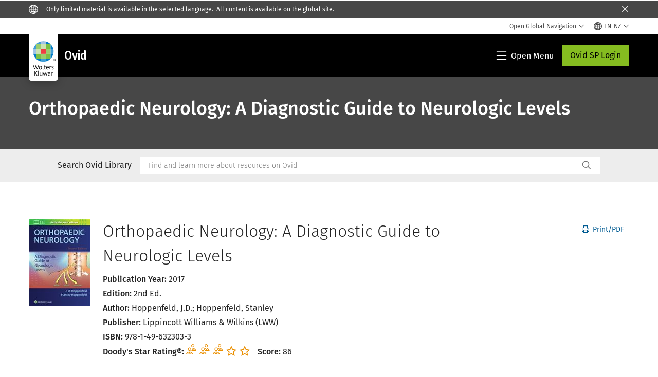

--- FILE ---
content_type: text/html; charset=utf-8
request_url: https://www.google.com/recaptcha/api2/anchor?ar=1&k=6Lf6x-MUAAAAAATFy_Zy7Y9FezDcp0kmycrG1taQ&co=aHR0cHM6Ly93d3cud29sdGVyc2tsdXdlci5jb206NDQz&hl=en&v=PoyoqOPhxBO7pBk68S4YbpHZ&size=invisible&anchor-ms=20000&execute-ms=30000&cb=f1v9f3eoebqu
body_size: 48607
content:
<!DOCTYPE HTML><html dir="ltr" lang="en"><head><meta http-equiv="Content-Type" content="text/html; charset=UTF-8">
<meta http-equiv="X-UA-Compatible" content="IE=edge">
<title>reCAPTCHA</title>
<style type="text/css">
/* cyrillic-ext */
@font-face {
  font-family: 'Roboto';
  font-style: normal;
  font-weight: 400;
  font-stretch: 100%;
  src: url(//fonts.gstatic.com/s/roboto/v48/KFO7CnqEu92Fr1ME7kSn66aGLdTylUAMa3GUBHMdazTgWw.woff2) format('woff2');
  unicode-range: U+0460-052F, U+1C80-1C8A, U+20B4, U+2DE0-2DFF, U+A640-A69F, U+FE2E-FE2F;
}
/* cyrillic */
@font-face {
  font-family: 'Roboto';
  font-style: normal;
  font-weight: 400;
  font-stretch: 100%;
  src: url(//fonts.gstatic.com/s/roboto/v48/KFO7CnqEu92Fr1ME7kSn66aGLdTylUAMa3iUBHMdazTgWw.woff2) format('woff2');
  unicode-range: U+0301, U+0400-045F, U+0490-0491, U+04B0-04B1, U+2116;
}
/* greek-ext */
@font-face {
  font-family: 'Roboto';
  font-style: normal;
  font-weight: 400;
  font-stretch: 100%;
  src: url(//fonts.gstatic.com/s/roboto/v48/KFO7CnqEu92Fr1ME7kSn66aGLdTylUAMa3CUBHMdazTgWw.woff2) format('woff2');
  unicode-range: U+1F00-1FFF;
}
/* greek */
@font-face {
  font-family: 'Roboto';
  font-style: normal;
  font-weight: 400;
  font-stretch: 100%;
  src: url(//fonts.gstatic.com/s/roboto/v48/KFO7CnqEu92Fr1ME7kSn66aGLdTylUAMa3-UBHMdazTgWw.woff2) format('woff2');
  unicode-range: U+0370-0377, U+037A-037F, U+0384-038A, U+038C, U+038E-03A1, U+03A3-03FF;
}
/* math */
@font-face {
  font-family: 'Roboto';
  font-style: normal;
  font-weight: 400;
  font-stretch: 100%;
  src: url(//fonts.gstatic.com/s/roboto/v48/KFO7CnqEu92Fr1ME7kSn66aGLdTylUAMawCUBHMdazTgWw.woff2) format('woff2');
  unicode-range: U+0302-0303, U+0305, U+0307-0308, U+0310, U+0312, U+0315, U+031A, U+0326-0327, U+032C, U+032F-0330, U+0332-0333, U+0338, U+033A, U+0346, U+034D, U+0391-03A1, U+03A3-03A9, U+03B1-03C9, U+03D1, U+03D5-03D6, U+03F0-03F1, U+03F4-03F5, U+2016-2017, U+2034-2038, U+203C, U+2040, U+2043, U+2047, U+2050, U+2057, U+205F, U+2070-2071, U+2074-208E, U+2090-209C, U+20D0-20DC, U+20E1, U+20E5-20EF, U+2100-2112, U+2114-2115, U+2117-2121, U+2123-214F, U+2190, U+2192, U+2194-21AE, U+21B0-21E5, U+21F1-21F2, U+21F4-2211, U+2213-2214, U+2216-22FF, U+2308-230B, U+2310, U+2319, U+231C-2321, U+2336-237A, U+237C, U+2395, U+239B-23B7, U+23D0, U+23DC-23E1, U+2474-2475, U+25AF, U+25B3, U+25B7, U+25BD, U+25C1, U+25CA, U+25CC, U+25FB, U+266D-266F, U+27C0-27FF, U+2900-2AFF, U+2B0E-2B11, U+2B30-2B4C, U+2BFE, U+3030, U+FF5B, U+FF5D, U+1D400-1D7FF, U+1EE00-1EEFF;
}
/* symbols */
@font-face {
  font-family: 'Roboto';
  font-style: normal;
  font-weight: 400;
  font-stretch: 100%;
  src: url(//fonts.gstatic.com/s/roboto/v48/KFO7CnqEu92Fr1ME7kSn66aGLdTylUAMaxKUBHMdazTgWw.woff2) format('woff2');
  unicode-range: U+0001-000C, U+000E-001F, U+007F-009F, U+20DD-20E0, U+20E2-20E4, U+2150-218F, U+2190, U+2192, U+2194-2199, U+21AF, U+21E6-21F0, U+21F3, U+2218-2219, U+2299, U+22C4-22C6, U+2300-243F, U+2440-244A, U+2460-24FF, U+25A0-27BF, U+2800-28FF, U+2921-2922, U+2981, U+29BF, U+29EB, U+2B00-2BFF, U+4DC0-4DFF, U+FFF9-FFFB, U+10140-1018E, U+10190-1019C, U+101A0, U+101D0-101FD, U+102E0-102FB, U+10E60-10E7E, U+1D2C0-1D2D3, U+1D2E0-1D37F, U+1F000-1F0FF, U+1F100-1F1AD, U+1F1E6-1F1FF, U+1F30D-1F30F, U+1F315, U+1F31C, U+1F31E, U+1F320-1F32C, U+1F336, U+1F378, U+1F37D, U+1F382, U+1F393-1F39F, U+1F3A7-1F3A8, U+1F3AC-1F3AF, U+1F3C2, U+1F3C4-1F3C6, U+1F3CA-1F3CE, U+1F3D4-1F3E0, U+1F3ED, U+1F3F1-1F3F3, U+1F3F5-1F3F7, U+1F408, U+1F415, U+1F41F, U+1F426, U+1F43F, U+1F441-1F442, U+1F444, U+1F446-1F449, U+1F44C-1F44E, U+1F453, U+1F46A, U+1F47D, U+1F4A3, U+1F4B0, U+1F4B3, U+1F4B9, U+1F4BB, U+1F4BF, U+1F4C8-1F4CB, U+1F4D6, U+1F4DA, U+1F4DF, U+1F4E3-1F4E6, U+1F4EA-1F4ED, U+1F4F7, U+1F4F9-1F4FB, U+1F4FD-1F4FE, U+1F503, U+1F507-1F50B, U+1F50D, U+1F512-1F513, U+1F53E-1F54A, U+1F54F-1F5FA, U+1F610, U+1F650-1F67F, U+1F687, U+1F68D, U+1F691, U+1F694, U+1F698, U+1F6AD, U+1F6B2, U+1F6B9-1F6BA, U+1F6BC, U+1F6C6-1F6CF, U+1F6D3-1F6D7, U+1F6E0-1F6EA, U+1F6F0-1F6F3, U+1F6F7-1F6FC, U+1F700-1F7FF, U+1F800-1F80B, U+1F810-1F847, U+1F850-1F859, U+1F860-1F887, U+1F890-1F8AD, U+1F8B0-1F8BB, U+1F8C0-1F8C1, U+1F900-1F90B, U+1F93B, U+1F946, U+1F984, U+1F996, U+1F9E9, U+1FA00-1FA6F, U+1FA70-1FA7C, U+1FA80-1FA89, U+1FA8F-1FAC6, U+1FACE-1FADC, U+1FADF-1FAE9, U+1FAF0-1FAF8, U+1FB00-1FBFF;
}
/* vietnamese */
@font-face {
  font-family: 'Roboto';
  font-style: normal;
  font-weight: 400;
  font-stretch: 100%;
  src: url(//fonts.gstatic.com/s/roboto/v48/KFO7CnqEu92Fr1ME7kSn66aGLdTylUAMa3OUBHMdazTgWw.woff2) format('woff2');
  unicode-range: U+0102-0103, U+0110-0111, U+0128-0129, U+0168-0169, U+01A0-01A1, U+01AF-01B0, U+0300-0301, U+0303-0304, U+0308-0309, U+0323, U+0329, U+1EA0-1EF9, U+20AB;
}
/* latin-ext */
@font-face {
  font-family: 'Roboto';
  font-style: normal;
  font-weight: 400;
  font-stretch: 100%;
  src: url(//fonts.gstatic.com/s/roboto/v48/KFO7CnqEu92Fr1ME7kSn66aGLdTylUAMa3KUBHMdazTgWw.woff2) format('woff2');
  unicode-range: U+0100-02BA, U+02BD-02C5, U+02C7-02CC, U+02CE-02D7, U+02DD-02FF, U+0304, U+0308, U+0329, U+1D00-1DBF, U+1E00-1E9F, U+1EF2-1EFF, U+2020, U+20A0-20AB, U+20AD-20C0, U+2113, U+2C60-2C7F, U+A720-A7FF;
}
/* latin */
@font-face {
  font-family: 'Roboto';
  font-style: normal;
  font-weight: 400;
  font-stretch: 100%;
  src: url(//fonts.gstatic.com/s/roboto/v48/KFO7CnqEu92Fr1ME7kSn66aGLdTylUAMa3yUBHMdazQ.woff2) format('woff2');
  unicode-range: U+0000-00FF, U+0131, U+0152-0153, U+02BB-02BC, U+02C6, U+02DA, U+02DC, U+0304, U+0308, U+0329, U+2000-206F, U+20AC, U+2122, U+2191, U+2193, U+2212, U+2215, U+FEFF, U+FFFD;
}
/* cyrillic-ext */
@font-face {
  font-family: 'Roboto';
  font-style: normal;
  font-weight: 500;
  font-stretch: 100%;
  src: url(//fonts.gstatic.com/s/roboto/v48/KFO7CnqEu92Fr1ME7kSn66aGLdTylUAMa3GUBHMdazTgWw.woff2) format('woff2');
  unicode-range: U+0460-052F, U+1C80-1C8A, U+20B4, U+2DE0-2DFF, U+A640-A69F, U+FE2E-FE2F;
}
/* cyrillic */
@font-face {
  font-family: 'Roboto';
  font-style: normal;
  font-weight: 500;
  font-stretch: 100%;
  src: url(//fonts.gstatic.com/s/roboto/v48/KFO7CnqEu92Fr1ME7kSn66aGLdTylUAMa3iUBHMdazTgWw.woff2) format('woff2');
  unicode-range: U+0301, U+0400-045F, U+0490-0491, U+04B0-04B1, U+2116;
}
/* greek-ext */
@font-face {
  font-family: 'Roboto';
  font-style: normal;
  font-weight: 500;
  font-stretch: 100%;
  src: url(//fonts.gstatic.com/s/roboto/v48/KFO7CnqEu92Fr1ME7kSn66aGLdTylUAMa3CUBHMdazTgWw.woff2) format('woff2');
  unicode-range: U+1F00-1FFF;
}
/* greek */
@font-face {
  font-family: 'Roboto';
  font-style: normal;
  font-weight: 500;
  font-stretch: 100%;
  src: url(//fonts.gstatic.com/s/roboto/v48/KFO7CnqEu92Fr1ME7kSn66aGLdTylUAMa3-UBHMdazTgWw.woff2) format('woff2');
  unicode-range: U+0370-0377, U+037A-037F, U+0384-038A, U+038C, U+038E-03A1, U+03A3-03FF;
}
/* math */
@font-face {
  font-family: 'Roboto';
  font-style: normal;
  font-weight: 500;
  font-stretch: 100%;
  src: url(//fonts.gstatic.com/s/roboto/v48/KFO7CnqEu92Fr1ME7kSn66aGLdTylUAMawCUBHMdazTgWw.woff2) format('woff2');
  unicode-range: U+0302-0303, U+0305, U+0307-0308, U+0310, U+0312, U+0315, U+031A, U+0326-0327, U+032C, U+032F-0330, U+0332-0333, U+0338, U+033A, U+0346, U+034D, U+0391-03A1, U+03A3-03A9, U+03B1-03C9, U+03D1, U+03D5-03D6, U+03F0-03F1, U+03F4-03F5, U+2016-2017, U+2034-2038, U+203C, U+2040, U+2043, U+2047, U+2050, U+2057, U+205F, U+2070-2071, U+2074-208E, U+2090-209C, U+20D0-20DC, U+20E1, U+20E5-20EF, U+2100-2112, U+2114-2115, U+2117-2121, U+2123-214F, U+2190, U+2192, U+2194-21AE, U+21B0-21E5, U+21F1-21F2, U+21F4-2211, U+2213-2214, U+2216-22FF, U+2308-230B, U+2310, U+2319, U+231C-2321, U+2336-237A, U+237C, U+2395, U+239B-23B7, U+23D0, U+23DC-23E1, U+2474-2475, U+25AF, U+25B3, U+25B7, U+25BD, U+25C1, U+25CA, U+25CC, U+25FB, U+266D-266F, U+27C0-27FF, U+2900-2AFF, U+2B0E-2B11, U+2B30-2B4C, U+2BFE, U+3030, U+FF5B, U+FF5D, U+1D400-1D7FF, U+1EE00-1EEFF;
}
/* symbols */
@font-face {
  font-family: 'Roboto';
  font-style: normal;
  font-weight: 500;
  font-stretch: 100%;
  src: url(//fonts.gstatic.com/s/roboto/v48/KFO7CnqEu92Fr1ME7kSn66aGLdTylUAMaxKUBHMdazTgWw.woff2) format('woff2');
  unicode-range: U+0001-000C, U+000E-001F, U+007F-009F, U+20DD-20E0, U+20E2-20E4, U+2150-218F, U+2190, U+2192, U+2194-2199, U+21AF, U+21E6-21F0, U+21F3, U+2218-2219, U+2299, U+22C4-22C6, U+2300-243F, U+2440-244A, U+2460-24FF, U+25A0-27BF, U+2800-28FF, U+2921-2922, U+2981, U+29BF, U+29EB, U+2B00-2BFF, U+4DC0-4DFF, U+FFF9-FFFB, U+10140-1018E, U+10190-1019C, U+101A0, U+101D0-101FD, U+102E0-102FB, U+10E60-10E7E, U+1D2C0-1D2D3, U+1D2E0-1D37F, U+1F000-1F0FF, U+1F100-1F1AD, U+1F1E6-1F1FF, U+1F30D-1F30F, U+1F315, U+1F31C, U+1F31E, U+1F320-1F32C, U+1F336, U+1F378, U+1F37D, U+1F382, U+1F393-1F39F, U+1F3A7-1F3A8, U+1F3AC-1F3AF, U+1F3C2, U+1F3C4-1F3C6, U+1F3CA-1F3CE, U+1F3D4-1F3E0, U+1F3ED, U+1F3F1-1F3F3, U+1F3F5-1F3F7, U+1F408, U+1F415, U+1F41F, U+1F426, U+1F43F, U+1F441-1F442, U+1F444, U+1F446-1F449, U+1F44C-1F44E, U+1F453, U+1F46A, U+1F47D, U+1F4A3, U+1F4B0, U+1F4B3, U+1F4B9, U+1F4BB, U+1F4BF, U+1F4C8-1F4CB, U+1F4D6, U+1F4DA, U+1F4DF, U+1F4E3-1F4E6, U+1F4EA-1F4ED, U+1F4F7, U+1F4F9-1F4FB, U+1F4FD-1F4FE, U+1F503, U+1F507-1F50B, U+1F50D, U+1F512-1F513, U+1F53E-1F54A, U+1F54F-1F5FA, U+1F610, U+1F650-1F67F, U+1F687, U+1F68D, U+1F691, U+1F694, U+1F698, U+1F6AD, U+1F6B2, U+1F6B9-1F6BA, U+1F6BC, U+1F6C6-1F6CF, U+1F6D3-1F6D7, U+1F6E0-1F6EA, U+1F6F0-1F6F3, U+1F6F7-1F6FC, U+1F700-1F7FF, U+1F800-1F80B, U+1F810-1F847, U+1F850-1F859, U+1F860-1F887, U+1F890-1F8AD, U+1F8B0-1F8BB, U+1F8C0-1F8C1, U+1F900-1F90B, U+1F93B, U+1F946, U+1F984, U+1F996, U+1F9E9, U+1FA00-1FA6F, U+1FA70-1FA7C, U+1FA80-1FA89, U+1FA8F-1FAC6, U+1FACE-1FADC, U+1FADF-1FAE9, U+1FAF0-1FAF8, U+1FB00-1FBFF;
}
/* vietnamese */
@font-face {
  font-family: 'Roboto';
  font-style: normal;
  font-weight: 500;
  font-stretch: 100%;
  src: url(//fonts.gstatic.com/s/roboto/v48/KFO7CnqEu92Fr1ME7kSn66aGLdTylUAMa3OUBHMdazTgWw.woff2) format('woff2');
  unicode-range: U+0102-0103, U+0110-0111, U+0128-0129, U+0168-0169, U+01A0-01A1, U+01AF-01B0, U+0300-0301, U+0303-0304, U+0308-0309, U+0323, U+0329, U+1EA0-1EF9, U+20AB;
}
/* latin-ext */
@font-face {
  font-family: 'Roboto';
  font-style: normal;
  font-weight: 500;
  font-stretch: 100%;
  src: url(//fonts.gstatic.com/s/roboto/v48/KFO7CnqEu92Fr1ME7kSn66aGLdTylUAMa3KUBHMdazTgWw.woff2) format('woff2');
  unicode-range: U+0100-02BA, U+02BD-02C5, U+02C7-02CC, U+02CE-02D7, U+02DD-02FF, U+0304, U+0308, U+0329, U+1D00-1DBF, U+1E00-1E9F, U+1EF2-1EFF, U+2020, U+20A0-20AB, U+20AD-20C0, U+2113, U+2C60-2C7F, U+A720-A7FF;
}
/* latin */
@font-face {
  font-family: 'Roboto';
  font-style: normal;
  font-weight: 500;
  font-stretch: 100%;
  src: url(//fonts.gstatic.com/s/roboto/v48/KFO7CnqEu92Fr1ME7kSn66aGLdTylUAMa3yUBHMdazQ.woff2) format('woff2');
  unicode-range: U+0000-00FF, U+0131, U+0152-0153, U+02BB-02BC, U+02C6, U+02DA, U+02DC, U+0304, U+0308, U+0329, U+2000-206F, U+20AC, U+2122, U+2191, U+2193, U+2212, U+2215, U+FEFF, U+FFFD;
}
/* cyrillic-ext */
@font-face {
  font-family: 'Roboto';
  font-style: normal;
  font-weight: 900;
  font-stretch: 100%;
  src: url(//fonts.gstatic.com/s/roboto/v48/KFO7CnqEu92Fr1ME7kSn66aGLdTylUAMa3GUBHMdazTgWw.woff2) format('woff2');
  unicode-range: U+0460-052F, U+1C80-1C8A, U+20B4, U+2DE0-2DFF, U+A640-A69F, U+FE2E-FE2F;
}
/* cyrillic */
@font-face {
  font-family: 'Roboto';
  font-style: normal;
  font-weight: 900;
  font-stretch: 100%;
  src: url(//fonts.gstatic.com/s/roboto/v48/KFO7CnqEu92Fr1ME7kSn66aGLdTylUAMa3iUBHMdazTgWw.woff2) format('woff2');
  unicode-range: U+0301, U+0400-045F, U+0490-0491, U+04B0-04B1, U+2116;
}
/* greek-ext */
@font-face {
  font-family: 'Roboto';
  font-style: normal;
  font-weight: 900;
  font-stretch: 100%;
  src: url(//fonts.gstatic.com/s/roboto/v48/KFO7CnqEu92Fr1ME7kSn66aGLdTylUAMa3CUBHMdazTgWw.woff2) format('woff2');
  unicode-range: U+1F00-1FFF;
}
/* greek */
@font-face {
  font-family: 'Roboto';
  font-style: normal;
  font-weight: 900;
  font-stretch: 100%;
  src: url(//fonts.gstatic.com/s/roboto/v48/KFO7CnqEu92Fr1ME7kSn66aGLdTylUAMa3-UBHMdazTgWw.woff2) format('woff2');
  unicode-range: U+0370-0377, U+037A-037F, U+0384-038A, U+038C, U+038E-03A1, U+03A3-03FF;
}
/* math */
@font-face {
  font-family: 'Roboto';
  font-style: normal;
  font-weight: 900;
  font-stretch: 100%;
  src: url(//fonts.gstatic.com/s/roboto/v48/KFO7CnqEu92Fr1ME7kSn66aGLdTylUAMawCUBHMdazTgWw.woff2) format('woff2');
  unicode-range: U+0302-0303, U+0305, U+0307-0308, U+0310, U+0312, U+0315, U+031A, U+0326-0327, U+032C, U+032F-0330, U+0332-0333, U+0338, U+033A, U+0346, U+034D, U+0391-03A1, U+03A3-03A9, U+03B1-03C9, U+03D1, U+03D5-03D6, U+03F0-03F1, U+03F4-03F5, U+2016-2017, U+2034-2038, U+203C, U+2040, U+2043, U+2047, U+2050, U+2057, U+205F, U+2070-2071, U+2074-208E, U+2090-209C, U+20D0-20DC, U+20E1, U+20E5-20EF, U+2100-2112, U+2114-2115, U+2117-2121, U+2123-214F, U+2190, U+2192, U+2194-21AE, U+21B0-21E5, U+21F1-21F2, U+21F4-2211, U+2213-2214, U+2216-22FF, U+2308-230B, U+2310, U+2319, U+231C-2321, U+2336-237A, U+237C, U+2395, U+239B-23B7, U+23D0, U+23DC-23E1, U+2474-2475, U+25AF, U+25B3, U+25B7, U+25BD, U+25C1, U+25CA, U+25CC, U+25FB, U+266D-266F, U+27C0-27FF, U+2900-2AFF, U+2B0E-2B11, U+2B30-2B4C, U+2BFE, U+3030, U+FF5B, U+FF5D, U+1D400-1D7FF, U+1EE00-1EEFF;
}
/* symbols */
@font-face {
  font-family: 'Roboto';
  font-style: normal;
  font-weight: 900;
  font-stretch: 100%;
  src: url(//fonts.gstatic.com/s/roboto/v48/KFO7CnqEu92Fr1ME7kSn66aGLdTylUAMaxKUBHMdazTgWw.woff2) format('woff2');
  unicode-range: U+0001-000C, U+000E-001F, U+007F-009F, U+20DD-20E0, U+20E2-20E4, U+2150-218F, U+2190, U+2192, U+2194-2199, U+21AF, U+21E6-21F0, U+21F3, U+2218-2219, U+2299, U+22C4-22C6, U+2300-243F, U+2440-244A, U+2460-24FF, U+25A0-27BF, U+2800-28FF, U+2921-2922, U+2981, U+29BF, U+29EB, U+2B00-2BFF, U+4DC0-4DFF, U+FFF9-FFFB, U+10140-1018E, U+10190-1019C, U+101A0, U+101D0-101FD, U+102E0-102FB, U+10E60-10E7E, U+1D2C0-1D2D3, U+1D2E0-1D37F, U+1F000-1F0FF, U+1F100-1F1AD, U+1F1E6-1F1FF, U+1F30D-1F30F, U+1F315, U+1F31C, U+1F31E, U+1F320-1F32C, U+1F336, U+1F378, U+1F37D, U+1F382, U+1F393-1F39F, U+1F3A7-1F3A8, U+1F3AC-1F3AF, U+1F3C2, U+1F3C4-1F3C6, U+1F3CA-1F3CE, U+1F3D4-1F3E0, U+1F3ED, U+1F3F1-1F3F3, U+1F3F5-1F3F7, U+1F408, U+1F415, U+1F41F, U+1F426, U+1F43F, U+1F441-1F442, U+1F444, U+1F446-1F449, U+1F44C-1F44E, U+1F453, U+1F46A, U+1F47D, U+1F4A3, U+1F4B0, U+1F4B3, U+1F4B9, U+1F4BB, U+1F4BF, U+1F4C8-1F4CB, U+1F4D6, U+1F4DA, U+1F4DF, U+1F4E3-1F4E6, U+1F4EA-1F4ED, U+1F4F7, U+1F4F9-1F4FB, U+1F4FD-1F4FE, U+1F503, U+1F507-1F50B, U+1F50D, U+1F512-1F513, U+1F53E-1F54A, U+1F54F-1F5FA, U+1F610, U+1F650-1F67F, U+1F687, U+1F68D, U+1F691, U+1F694, U+1F698, U+1F6AD, U+1F6B2, U+1F6B9-1F6BA, U+1F6BC, U+1F6C6-1F6CF, U+1F6D3-1F6D7, U+1F6E0-1F6EA, U+1F6F0-1F6F3, U+1F6F7-1F6FC, U+1F700-1F7FF, U+1F800-1F80B, U+1F810-1F847, U+1F850-1F859, U+1F860-1F887, U+1F890-1F8AD, U+1F8B0-1F8BB, U+1F8C0-1F8C1, U+1F900-1F90B, U+1F93B, U+1F946, U+1F984, U+1F996, U+1F9E9, U+1FA00-1FA6F, U+1FA70-1FA7C, U+1FA80-1FA89, U+1FA8F-1FAC6, U+1FACE-1FADC, U+1FADF-1FAE9, U+1FAF0-1FAF8, U+1FB00-1FBFF;
}
/* vietnamese */
@font-face {
  font-family: 'Roboto';
  font-style: normal;
  font-weight: 900;
  font-stretch: 100%;
  src: url(//fonts.gstatic.com/s/roboto/v48/KFO7CnqEu92Fr1ME7kSn66aGLdTylUAMa3OUBHMdazTgWw.woff2) format('woff2');
  unicode-range: U+0102-0103, U+0110-0111, U+0128-0129, U+0168-0169, U+01A0-01A1, U+01AF-01B0, U+0300-0301, U+0303-0304, U+0308-0309, U+0323, U+0329, U+1EA0-1EF9, U+20AB;
}
/* latin-ext */
@font-face {
  font-family: 'Roboto';
  font-style: normal;
  font-weight: 900;
  font-stretch: 100%;
  src: url(//fonts.gstatic.com/s/roboto/v48/KFO7CnqEu92Fr1ME7kSn66aGLdTylUAMa3KUBHMdazTgWw.woff2) format('woff2');
  unicode-range: U+0100-02BA, U+02BD-02C5, U+02C7-02CC, U+02CE-02D7, U+02DD-02FF, U+0304, U+0308, U+0329, U+1D00-1DBF, U+1E00-1E9F, U+1EF2-1EFF, U+2020, U+20A0-20AB, U+20AD-20C0, U+2113, U+2C60-2C7F, U+A720-A7FF;
}
/* latin */
@font-face {
  font-family: 'Roboto';
  font-style: normal;
  font-weight: 900;
  font-stretch: 100%;
  src: url(//fonts.gstatic.com/s/roboto/v48/KFO7CnqEu92Fr1ME7kSn66aGLdTylUAMa3yUBHMdazQ.woff2) format('woff2');
  unicode-range: U+0000-00FF, U+0131, U+0152-0153, U+02BB-02BC, U+02C6, U+02DA, U+02DC, U+0304, U+0308, U+0329, U+2000-206F, U+20AC, U+2122, U+2191, U+2193, U+2212, U+2215, U+FEFF, U+FFFD;
}

</style>
<link rel="stylesheet" type="text/css" href="https://www.gstatic.com/recaptcha/releases/PoyoqOPhxBO7pBk68S4YbpHZ/styles__ltr.css">
<script nonce="bs-vnq082eJHvCM1q_t7pw" type="text/javascript">window['__recaptcha_api'] = 'https://www.google.com/recaptcha/api2/';</script>
<script type="text/javascript" src="https://www.gstatic.com/recaptcha/releases/PoyoqOPhxBO7pBk68S4YbpHZ/recaptcha__en.js" nonce="bs-vnq082eJHvCM1q_t7pw">
      
    </script></head>
<body><div id="rc-anchor-alert" class="rc-anchor-alert"></div>
<input type="hidden" id="recaptcha-token" value="[base64]">
<script type="text/javascript" nonce="bs-vnq082eJHvCM1q_t7pw">
      recaptcha.anchor.Main.init("[\x22ainput\x22,[\x22bgdata\x22,\x22\x22,\[base64]/[base64]/[base64]/ZyhXLGgpOnEoW04sMjEsbF0sVywwKSxoKSxmYWxzZSxmYWxzZSl9Y2F0Y2goayl7RygzNTgsVyk/[base64]/[base64]/[base64]/[base64]/[base64]/[base64]/[base64]/bmV3IEJbT10oRFswXSk6dz09Mj9uZXcgQltPXShEWzBdLERbMV0pOnc9PTM/bmV3IEJbT10oRFswXSxEWzFdLERbMl0pOnc9PTQ/[base64]/[base64]/[base64]/[base64]/[base64]\\u003d\x22,\[base64]\x22,\[base64]/DicO3wrcPw4dlw4/[base64]/Cu2zCpHwgAFrDt1LCscKuw5XDlcO4w6bCr2hUwr/DlFHDicOmw4DDrnNHw6tIE8Osw5bCh3gQwoHDpMKPw4ptwpfDmmbDqF3DvW/ChMOPwr/DtDrDhMK0RcOOSBjDvsO6TcKUPH9YTMKoYcOFw6/DrMKpe8KKwpfDkcKrb8OOw7l1w7/Dq8KMw6NCLX7CgMOEw4tASMOnV2jDucOBDBjCoDQRacO6F2TDqR4nF8OkGcOEfcKzUVIsQRwlw7fDjVIKwpsNIsOvw4vCjcOhw5ZQw6xpwr7CucOdKsOJw5J1ZCDDscOvLsOlwq8Mw54pw4jDssOkwo8/worDqcKRw5lxw4fDl8Kxwo7ChMKGw7VDIlLDvsOaCsOEwpDDnFRmwobDk1hOw4ofw5MjLMKqw6IUw7Juw7/CozpdwobCu8O1dHbCrD0SPwIKw65fFsKyQwQ8w7lcw6jDlMOJN8KSSsO/eRDDrsKOeTzCl8KKPnozM8Okw57DrzTDk2UyE8KRYn7Cv8KudjMWfMOXw6HDhsOGP2xNwprDlTnDpcKFwpXCh8Oqw4wxwo7CqAYqw5N5wphgw7IHaibCj8Kxwrk+wrB5B08pw6AEOcO3w6HDjS9pE8OTWcKuHMKmw6/[base64]/w4bChsOxw7UyB8Olwr7CgmfDtQZ+C8OVwqZiB8KNQmnDoMKvwoZLwovCqMKATzrDlMOnwokEw6YHw67Csi8GQ8KbPxtnenbCgMKsdToQwrbDoMKvFMOswoTCiRofP8KGV8KfwqbCnFU0dl3CpRt/QsKIH8KMw5NRdDzDlMOLGA9EcyMuYRJLNsObYV3DoxrDnHgFwqTDu010w6tywoPCsFjDgA9jJk7DmsOcfnrDo30Lw6jDmjzCq8KETcK1GC9Rw5zDt2DCmmt6wpfCr8OlGMKJVcOnw5fDpsObXGRrDW/CusOCCDPDkMKxM8KfU8KLbXnDuGhNwrrDqBfCg3bDlxInwo3CksK3wpHDgGV4YMObw7R/Cg1fwrNhw5QcN8O2w5ECwqUzBWxRwp5dVMKbw5DDhMOYw7IadsOiw4PDusOowoILKRfChsKJb8K/Tx/DjxE2wrrDrWHCkxdSwpjCoMKwM8KlHAvCvMKrwq4yCsOtw5LDiTYjwp8sC8O/esOdw6DDt8OzHsK/wr1tIMOuPMOpPUpfw5bCvxTDjBTDmA3CqUXDpwhTdncecE1owozDg8OQwqtYW8K/Z8Krw4nDkW7CnMKSwqcwA8KdQE05w6UTw54KH8O1KiEYw48oMsKZf8O6TiXCk2ZyfMOvMWrDnC9GAcOUdsOlw4ATDcKjD8O0QcKaw7M/QxAJMDrCthbCjTvCrHZkAlrDq8KCwq7Ds8O+EB/CpTLCvcOww6/CrgjCgMOXw41VfA/ClHVGKlDCh8KXcHhcw6TCr8K8fEtqQ8KFTnPDlcOMXTjDssKvwqkmCUVKTcOXZsKwTwxLHQXDrjrCp3lNw7/DqsOWwo4cVALCpWBSDMOKw5/CsjLCkX/Ch8KJU8KdwrURLcKiOHJmw6VgDsOmcyxgwq/DkWkrOkxdw7TCpGIcwownw4FOelAiccK7w7dNwpJidcKDw4UDJsKQLsK7KirDl8OENlJMwrrCmsOzTlwbaBHCqsOdwqshVhARw7RNwpjDusKBZMO1w740w4zDgXXDosKBwqfDisOxcsOGWMOQw6LDisKPWcKTUsKEwpLDhAbDgm/ChVx1OA3Dn8OzwpzDvBbCnMO7wqJSw4/[base64]/Dmnc2Ry3CnMOlw5fDrxU5Y0wwMcKlwqsDwo1uw4XCsHUJLynCnD/[base64]/w7vCrMKCccOOwoPDhV3DlV/[base64]/CoWp0E8K3w6vChMKkMsOnG8Obw4E6wpvCmsOqScOKT8OvR8OcUiPCt1NkwqLDp8KKw5rDujjCn8Ocw51yEFzCtmp/w41USnrCvwLDicO7VF5VScKrCMKbwrfDhmRlw67Ctm3DpUbDqMOXwoMhS2rDqMK8fC4uwohmw7Ntw6jCh8K/CTR4w6PDvcKpw7gcEmfCg8Oowo3DhnhLwpbDh8KSJkdfRcOeS8ONwpjCgW7DrcKWw4DDsMO4G8OIQMO/LMOUw53Cp2fDj0BxwqXCpGVwAzgtwo4IQjAvwrrCsRXDlcO9V8KMUMOKX8KQwrDDjMKlOcOqwq7CpsOBf8O1w7XCg8KOOwDCkiPCuEDDoSxUTioxwo7Dlg3CtMO/w6HCt8OJwphhL8Kvw69mEC1mwrZ2woQOwrvDgnk0wqPCvSwlEsOSwrvCqsOET1HCgcO8KsOMI8KiKxE5bHDCtcKLV8KFwoJaw6TCjiBQwqQow7HCgsKeTngWaipbwoDDlRrDqUnDrQjDssKBIMOmw6rDsg/CjcKHXjnCijh4w7JkT8Kcwp/CgsOPUsOww7zCrcOmMCbCs1nDlADCoXvDhS8Vw7YPacO/[base64]/CpcKIQxkvD1fCmsO9fQsVDlcGfcK0w6jDlgvDrRrCmjUiw5Z/wrDDjBnDl2pPXcKow67DmkTCo8K/DRXDgDtMwpbCncOtw49lw6YwU8Otw5TDiMOLLjxKYCrDjQZTw41CwpFTM8KAw5TDs8O9w5U9w5MudA0dQ2bCjsKuLQHDh8OsXsKeSwHCgcKVw4DDkMOkKcODwrFdSC47w7rDp8KGdQPCoMO2w7jDicOpw5w2FcKJeGgACWBMIMOudMKzacO0VBbCtB/[base64]/DoQdzwrl5wpspc8OswrzCvG/CvMOZJcKgTsKuwp/[base64]/wrHDoytPw5EAM8KrWAFBdzrDlsOkaCXChsO6wrJPw5N3w7/CicOPw6QTXcOkw7ocVRzDs8KXw6Ifwq0ie8OOwr5TD8KQwpHCpEHDhmnCp8OvwopCX10qw6JefcKmaHMtwoQPHMKDwozCplpJGMKsaMK2cMKKFMOUDHbDiFHDiMKsScKoDUBww518JhDDjsKrwqxvY8KYM8KBw6/DvgTDuAvDnyx5IMKsFMKOwrvDrF7ChQpnd2LDrEU/w4dnwrN4w4/DsX7Ch8OIASHCi8Ohwol6Q8Ktw7fCqjXCq8K+wqRTw5NoWMK7PsKCPsK/R8KaHsO6aELCn2DCuMOWw4vDjAvCrR8fw4gaNEfDncKWw7PDv8OmWkXDhj3DmcKow6LDo01Cc8KJwr52w7XDtCTDi8KrwqkbwrErKW3Dj04kUWXDrMOHZcOCIMK3wrXDrBAoRMOrwod2wrjCs2s/XcO6wrVjwrzDncKjw7NDwoccYiFPw50KMQLCqMO8wqwQw6fCuT8nwq5CaCREAXfCoV1lwqXDu8KSY8ObDcOOaS/ChsKVw6jDjsKkw5hkwqxfJR/CqTvDlTF4worDimMXKXDDuwdiSC0cw6PDu8KKw4JQw73CoMOqL8O+FsK5IMKJG1FWwoPDlzzCmxXDmDzChWjCnMKWBsOiXV09LgtuB8Oaw4Frw5Fhe8KJwpfDr3AJGjwUw5/[base64]/wqlUJiIDAQzCs8K8chfDtsOmwpLCtibDu8KowpLDqDUQSVgHw4DDscOzMWMAw5lnPTgEKDTDkAAAwo/CqcKwOG0+FSknw7PDvDfChRzDkcK/w5LDviAUw5puw7kEIcO1w6nDuXN9wrczB2I7w5YmKcOhOxDDplgcw78Dw5/Cg1V/aT5wwoxCIMKNG1xzdcKOV8KRP2huw4HDgcKqwrFYCXDDjRfCkE7Cq3sbHgvCjxfCicKiDMOwwrMxYC8Uw5AUPS/DnmVVIjhKOA41BgUVwr9aw4hrw6chBsK4AsO1dUXCihVVNTPDr8O3wo3DoMOswrB6bcOvG0TClHrDgk0Owo9XRMO5cSxzw5YnwpzDt8OZwoVVc2o/w5w0cF/[base64]/CuR7Crn9XWl40D8OUw73DrsOkX8OvwqxsUMK5QMO+wqVywq9SesKXw71WwqDCqXs1eVcFwr7Ci0/[base64]/[base64]/ChcKBw7vDmWvCv8KhH2zDvMOzBcKbwpMkC8KmQ8Oew60Uw4gLLgfDiiTDlncJaMOcDHfDmxnDt3tZRkxhwr4Iw5Rtw4A0w5PDszbDj8OMw4dQZcKvPh/[base64]/CplHDsmwRfMKNM3fDrzRZIcKew48Rw7VeOMKUYzE+w5DDhihbZlJCw4TClcKfLWnDlcO0worDscKfw5YnNQVTwqjCusOhw690GsOQw5PDpcKEdMKVwqnCgsOiwrTCvUovK8KZwplfw5hxMsK8wqXCoMKpLDDCv8OmUwXCrsKdBCzCp8KywrDCsFzDvADCosOnwrxAw6/CscOfBUbDkzzClkbDosOkw77DoEzDoTADw6wiesO4esO9w6XDiDDDpx3DqD/DlQl3AVUVwrwXwoXCm1gVQcO0DcOKw4pJXwgNwqgddXjDgw3DnsOWw6bDlMKcwpQRwqhSw68MaMOpw7R0wrbDusK+woEgw7HCsMKxYMOVScKnOMOSPBAlwpJAwqZxOcOdwpY7agTDmcKLCMKhfQTCq8OiwpPCmArDrsOrw4g9wrhnw4E0w6vDoBh/[base64]/w546c8OjZQhJdRxaIcKDL18BGHtgVjlvwoJtS8OJw45zwqzCucOLw79neSwWHcKewpwmwpfDvcOoHsOlecKgw4LCk8KCIU8iwqDCucKUPMK/Z8K4wrXCpcOHw4QycHQ+UsODWBR2BlAvw7nCksKxbG1HeWVvA8KowpBmw4VJw7QQwooKw4PCuR00JsOtw44eR8OzwrvDqQ8Tw6vDoXTCvcKiUUTCmsOGYBo+w45bw718w4BEesK/UcOAJUPCjcO6FcK2cQodfsOFwrU5woZ5PcOia1QOwpnCnHQXWsKDEmnDhG7Dr8KDw7bDjlhDYcK7KcKtO1XDusOMLgbDosOueVHCpcK9b1zDjsKNBQTDtgjDhlnCihTDkHzDoz80wprCvcOgTMKMwqQzwpdBw4LCosKKSXhZNHBawq3DlsKMw7gbwo3Cn0jDmhkTLm/CqMK9BzXDl8KTDELDlsKRRUjCgjLCr8OUVhDCtQPCt8K7wpdJL8ONDlM6w5tFwrHDnsKUw4BKWCAIw7fDs8KbFcOLwonDjsOLw6R+wro0MgVeLQDDh8KXLE3DqcOmwqLCuk/CmhXCmsKMIsKkw49YwonClHd7JCcJw7LCiA7Dh8KvwqHCh2sXwrE2w79AZMOAwqPDmsOnI8KCwrtFw6wiw74IQEh5LzTCkVfCgWnDqsO6O8KsCTcSw49pN8OIXApbw6bCvcK0REvDtsKTRHh/ZMOBTcOADhLDtEElwpt3bVzClAwsLTfCk8K6DcKBw5rDm3otw4ckw7EOw7vDhT4dw5TCq8Omwqdcw57DrMKbw6oWVsOFwo7Dtz8dPcKzCsOgJy0ew7kYcxXDgsKeRMK+w7gJTcKnQGXDoVDCtsKkwqHCpsK8wqVTCMKtAcKhwqHCqcKXw41CwoDDg0nCtsO/wpISCHh9ZxNUwpHCicKnNsOwfMKuZm/CnyjDtcKDwr0Pw4gjF8O3CDBbw6fDl8KJQi1sTw/Cs8KRLlXDkWVfQ8ORRMKmXgQkwrTDjcOqwp/Dnx0KccOFw4nCncKyw6ETw5Jyw5Jiwr/DicOIe8OjPMONw4kYwp1vBMK/Mm4xw5bCt2MNw7PCqXYzw6/DihTCvHAKwqDDscO3w55cJTPCp8O4wqkHasO7U8K1wpM/YMO5b0Mze1vDn8K/ZcOaNMObPSBZccOFbcKDHWI7AmnDi8K3w4E7aMKaSwgnOlRZw5rCqcOzeG3DsxPDlR7Cgj3CgsKUw5QHcsOUw4LCtzzCucKyS1XCogwBDQEQeMKOdsOhUQTCvnNAw7cpIxHDj8K8w7/CtsOkASEKw5LDsUsQbCnCucKKwrLCgsOsw7vDrMKKw5fDpMO9wqRwbFbCucKILSEMFsOFw6gLwr7DqcOtwqzCuE7ClcO+wqLCn8KSwrkaNMKLD1nDqcKFQMK1e8KBw7rDkC5rwrINwpUbVsKeAU/DjsKUw5HCn33DvMOgwrHCvsOraTJvw5XDuMK7w6bDiH93w41xUcKGw4cDOMOlwqJRwqJ9cyd4dl7DiR1KZ1oQw7BhwrHCpcKTwqXDmi1hwqxNw7oxMFMnwqrDicKqBsOrAsOtf8O1TTM6wqB2w73DgnvDgiTCv0UgPsK9woYrGcOgwqV1wrvCn37Dp39Ywr/[base64]/Dk8Ozw6vDucKzeH7Ci8OGcHnDkcK2NljDpXhIwojCq38cwpLDuzhrfg3CgcOYVXMhQz5nwrfDiG5TBgoZwp5THMOrwrcWEcKmw5gXw799A8Onw5fDgSVGwpHDhDXCn8OEQz/Dk8KcXsOMBcK/wp7Dg8ORM2cRw7/DsQtqOMOTwr4PWQLDjh4lw7xOIjx6w7bCmWFkwqzCnMOLFcKywpnCjgTDrn8pw5bCl390KDkAFwTDs2RlOMOTeQ3Ds8O+woh2Xy9rwqoYwpkRBHfCsMKlTllaC3MxwrTCr8OuPgXCr1/DlFMaDsOiDcKswoUew7nCnsOBw7/CtMOcwoEYQMKpw7NvGsKEw7PCi1zCj8KUwp/CpWR3w5TCg03CrDnCg8OSdCjDlHJmw43ChAsaw6PDn8K2w4TDtm/[base64]/DkcKQwp3Dj27Dv8ODwrDCm8Kzw4sFDSXDisOTw6bDrcKWfwgAC0bDqcOvw6wAf8OWd8OSw5xrX8KwwoJpwpnCoMOxw7zDgcKdwo7CvnzDlnzCkF/DjMOja8K8RsOXXsKrwr/DpsOPCFvCplBnwqcBwokbw7HCm8KSwqZywo7CpHQpUkoMwpUKw6bCqCjCg0dDwpvCvzhyNnnDi39fwrbCkR7DlcKvb0F7EcOVwr7Cr8Kxw5JcNMKIw4bCpjvChwnDj3Icw7ZCR1wYw4BLw6orw7syCMKabjvDkcOxAwvDkkPCmB/CusKQTj0/w5PDg8OKEhjDl8KMTsK9wpQLb8O3w6YvYF1xWQUewoHDpMOYQ8Kvw4DDq8OQR8Obw5R2JcO2JGzCmTzDgzDCgMONworCvBBHwpJ9LcOBOcKGLcOFQ8ObV2jDmcKTwqwSFDzDlRhawqrChgttw5dIO2ARw6Nww5AdwqHCjsOeT8KrUxI/w7o9JcO6woDCg8OBcGbCr0Mfw7kgw4fDnsOBHWvDucOsaHrCt8KDwpTClcOJw4jCm8K4VMOuCFfDisKTDsKNwo00XTnDucOjwpIqdMK3wq/DozQxWsOIeMK2wpDCrMK1LXzCj8K0P8O5w5zDrifCvRTDtcOKTgZDwobCrcOIQyIRw5lswq4+CcOGwodgCcKiwrDDhQ7CgTIdHsKhw6HCqipWw6HCuThuw4xSw40Xw6kidkPDnwHChH3DlcOWVcOLOsKUw7rCuMKMwpcPwo/[base64]/DucOJF8KUw4DDjsKUw5gAw4kNw40qw7wBwrjDmAx3wqzDt8KEUThIwpk6wpBgw6A/w5QnBcK1w6LCuRVdFsOTEcOWw4HCkcKeNwvCqwvChsObRsK3eVvCscOjwrvDnMOlbkbDnXoSwoARw4zCtXFcwrQYWgHDssKJKMKJwrfChQpwwq0/IGfCuBbDpyU9EMOGdQDDvjHDqknDt8KvLsKuW1nCj8OSDCUTRMK/dUDCisK/[base64]/Cqgw+wqIaZMKZa0sRw5UtIwjCqcKNw4dDw70ffR/Dt3dAwrATwpnDsE3Cr8O1w5BtLkPDsmfCosO/FcKBw5Urw7xEPcKww6DDm3XDjSTDg8OuOMOoZnzDvwkIeMKMHFEFwpvCrcOFDULDlsKYwpkdWgLDpMOuw6XCmsO/wplKDHLDjDrCjsKPYQxKRMKAP8KQw5LCucOsLlQmw55Zw4/CiMOtSMK1UsKCwqcgUSbDsGIWZcOaw49Ww7rCr8OtScK+wq3Doj8dZ0/DqsK4w5XCqBXDoMO5XcOmJ8KHQi7CtMOKwoHDjsKUwqrDr8K4JQvDgihqwrYvb8KxFMOPZjzCqAEIehoKwpzCsWc2VFpDR8K2D8Kgwok/[base64]/wq/DohFyDsKcwpXDlUlZwqJXB8OvTWzCqlDCkcOXw4Rzw7zCq8KowovCgcK8fl7DrMKSwqo5csOCwonDu2IxwoE4bQFmwrwEw6/DnsOTRDUkw65Bw7XDj8K4P8KCw7RSwp0+D8K3w749w5/[base64]/[base64]/wrpNHiQ9w7zDqD82w6Few5gkW8KgfUYawqV5NMO8w55RK8O7wp7DgsOEw5Ytw6LCi8OVasKVw4/DncOmJMOCQMKyw7UMwoXDrXtNLXjCoT4tFTDDusKewozDmsO9wprCvMOOwoDCvX9fw6bDicKnw6rDsHtrAcOaYjIIAAjDqyjCnWXDtMK/C8O9bUBNBcO7w495b8KgFcOrwogwE8K7wpzDi8KXw7sQGGh/T2o4w4jDilMvQMKeVmjClMOOHG/ClCnCvMO0wqcnwqbDgMK4w7Y8ScKsw58rwqjCu1zCmMOTwqoFR8OEPizDgsOmFwtDwpQWXynDisOIwqvDsMOwwrZdRcKmIXkOw6kQwrJtw5jDi0cAd8Kjw4rDssO/[base64]/Ci1oSKsOyw7A/wpIaJ8OMH8Oiw6l+GF5EBcKSw4DDqyzCvAJkwosLw7zDu8KHw4w/GFLChEwvw786wr/[base64]/wrJUwqXDojHDg2E7J3vCjUfDnjVqw6gVw7rDlFISwq7Dp8O9wq9+AWDDjDbDncK1E2jDksOHwqQOKcObwpnDm2Nnw7IWwpzCtMOLw5ELw61FO2TCjzc/wpNIwrXDk8KFG2LCmXY+OEHCvcO+wpg1wqTChwbDnsOhw5bCj8KYPAIRwq0Gw5kIBsOsdcKrw5LDscOrwrXCo8OOw7kHb2HDrnlMCn1Fw7phPcKaw7xOwqlCwp7DpcKlbcOaDQTCmGLDjFHCocO5O3MRw43CmcOuVUDDjV4ewrPDqcKVw7DDsQsmwrk/XkPCpcO+woBWwqB8wp8awq3Cnj7Dq8OWeXjDlX4TFhrDl8Oqw5HCrMKEdRFZw7/DosK3wpcww4g7w6xDIH3DkFHDncKTwrzClsODw5Mlw5bCjF3CiQ5Ew7PClcKLTFo4w74Fw47CuWMMUMOuecO4W8OvQsOuwrfDlkLDs8Kpw57Dj09WFcK8IMObG3TDhx5uQ8KPEsKfwp/DizokUDbDgcKdw7PDncKiwqIOPRrDphrChkMrJ1FDwqhKA8O5w6vDq8OkwoTCosOVwobCssOkKsONw58cd8O+ESkQFGXCqcOWwocqwqQbw7InPsOGw5TCj1FFwq4vWV5/wo1lwoplAcKBUsOgw4LCrsOCw6pww7vCg8OzwoTCqsOZT2vDkSXDuQ4AcC5lG0fCuMONUsK1VMK/JsOoG8OuYcOUC8O9w4PDnQVwV8Kec2sNw7nCnkfCrcO2wrPCnhfDjj0cw6g1wqTCu0E7wr7Cu8KAwr/Dtm3DvXfDrCDCun4Hw73CvmgUccKHBDXDrsOiDMOZw5PCtQw+Y8KOAEfCnUTCtSoSw6xEwr/[base64]/DrUnCt8O/w7zCpBDDrsOJB27DnsOvw5/[base64]/DtRhqP8OFw7Jpw7zDllnCrsKcwrrDqsOobUvCp8KLwpAlwqTDk8KgwrEJfcKaX8OrwqbCoMOwwok8w6QeJcK+wqTCrsODDMK3w5ofMsK4wr9cRhDDrx/DtMOFVsKqbsOYwo7DuQIpQMO1XcORwod6w4QKw6Bnw6VOFsOcVGrClHxhw6IYQWNkUhrCucKiw5xNWMO/w6jCuMOZw6BGBAgAOcK/w6Qdw6YGEl8EHEvCkcKtR1HDosO0wocgKhfCk8KGw7bCrzDDlz3DpcKufEXDlBk+MkDDgMORwqfCrcKxOsOqEUZSwoIow7rCrMOzw6zDux4UemR8LThjw7hjwpwZw5MMfMKqwoZ0wrkzw4PCucOdBMKQEzFkHQ/DkMOqw4FIJcKlwpkEU8KcwrxLNsO7CcOuccOoGcKKwqXDhCvCvsKSWVRJb8OXw5lFwq/CqkhVQMKQwpktOAbCmX0MFiE+HhrDlsK6wrzCqH7CgcKbw58Zw7wCwrkzNsORwrR9w74Zw6PDmFtYIsKIw5Qbw5B8w6jCrVQCAXnCqcOQXC0Qwo3Ck8O2wp7Csl/Dr8KeEkoEMFcgwqZ/wpTDtCzDjHdqw6kxX0jCpcOPWsOkQsK0wp7Dn8KWwo7DgFnDlHkcw6PDr8K/wp5zPcKfN07CjsOYX0HDlTN2w5pqwqRsJQLCoDNewrrCssK6wo0ew5MBwqvCjWtvScKUwr0+wq8Cwq0iVBLCkwLDlhtCw6XCqMKDw6TCuXcPw4JwPAXCkxPDrsKEZMOQwoLDki3CpcOLwpMxwpkwwppzKk/CjkgKKMOTw4Zfcm7DkMKAwqdEw68aMsKlWMKzHTISwq50w7kSw7lWw4kBw4RgwpvCrcKVOcK5TcOBwpNiR8K4AMKQwpxEwo/DgcO7w5nDqVvDksKtVQYFVcKZwpDDgcKCLMOSwq/CmQwrw70Fw6ZGwp3DiHPDqMOgUMOcCsKWcsOFFMOlFcOOw7fCsGrDucKdw4TCo3jCtVbCvhTClhbDocOBwohxDMONMMKTfsKew4Jnwr96wpURw7Uzw5kbwqcNBmJyAMKawqQyw6/CrRQrAy0Nw4/Cm2E+w7cVw4AVwrfCt8O2w7LCnwJOw6Y1DMKDEsO5a8KsTMKuY0TCgRBpLg52w7vCjMK0YMKHD1TDucKqG8Klw4l5worChU/CrcOfwoHCujPCrMK+wqzDsn3Ci03CssOWwoPDmMKnMMKENsOBw7ZbAsK+wrsUw7DCn8K0dMO1wqbDiw4swpjDh0pQw5t/w7jCuxIKw5PCsMO3w7IHPcOyR8KiQQzDtFNmayR2A8ONR8Ogw68/GhLDqk3CjijDkMOtw6rCih88wqDCqVLCsknCn8KHPcOdYsKawobDs8OfUcKgw7TDjcK9PcK5wrBrwoIyXcKCcMKMesOmw6Z7XAHCu8OIw7DDtGAPDkzCp8O7fcOEwoNmEsKCw7TDlsKpwqLDqMKIwonCtTbCncO/TsODf8O+VsKowrBuDMO1wqMYw6hBw74WTHjDssKRa8OyJiPDpsKww5bCtVFiwqIEIl8BwrLCnx7Dp8KawpM+w5h7GFXCo8Oub8OeSTNuE8Okw5rCjWnDuA/[base64]/Drz7CsxEYfsKQwrXCoWTCi3cZG8KUw74QU8KlIi/ClMKqwqpva8ONKxTCosOdwrzCn8OawoTCiVHCgAw+FxYtw7jCqMOGHMK1MGtNB8K5w5olw6zCn8ONwoDDk8KmwovDqsOGCx3Cr3MEwrtsw7XDmsKKQhrCuQVuw7Iow4jDv8O5w4vCn3M3wpXCkzs6wqVWL3/Dj8Kxw4nCi8OXJhVieU5XwoLCrMOnOlzDkl19w4nCunJgw7bDs8OZRG3CmhHCglrCnCrCmcKgHMOTwoABWMKABcKqwoIQG8KJwphcMcKcw79RYADCisKoVsO/wot+wr1PCMKjw5fDocO3wrjCs8O5Wz5weUMdwpUXSgvCvGN+w6bCoGEoKWbDhcKhQTYnMG7DhMOzw7AUw5rDiU7CmVjDvT3CoMO2IXgBFgk+E14BasKBw4N+LQANfcOmKsO0LcOOwpEXa0s2bAdgwr/Cr8OpVl8aMijDqMK2wrlmw7/DhzB2w6kTYgh9d8KMwrssFMKEPyNrwq3Dv8K7woZPwoMLw6d1GcKow7bChcOdM8OWQW0OwoHCucO3w5zCoWjCm13DscKnEsKLDFFZw5TCl8Kxw5VzDEErwqvDplHDs8OfVsKuwqBSaS3DkCDCkUFDwqZuLw1tw4pQw6fCucK9OG7Cv3zCjsOEaDPCgi/DqcOhwoAiwqzDhcOkNHrDikouKT/DpcO4wqLDmMOUwpp+VcOlYsK2wp5nGmloccOUwoQlw5hUNls6GzIIWsOjw7UyfwEQdnPCpMOsIsOzw5bDthzCusOlGmTCsBDDknVZa8O2w6YDw7LCuMKbwoF5w7hsw6ovDGUxNFYjDk/CrcOja8OMQwdoUsOywqtvGcKswq9JQcK1LBhgwopOLMOnwofCu8O/[base64]/Dh8OXwqQbwpxYATt4Nm9uLcOIw6Y9S3onwpdRUMKAwrzDvcO2aj3DvcK1w79eIyLCnh8VwrxKwp5MEcK5wp7DpBE3WsKDw6dtwr7CgxvCmsKHSsKFOsKLG2vCrzXCmsO4w4rDiSwOf8O0w7jCqcO/T33DqMOfwoIaw5jDmcOlCsOHw6fCj8KmwqDCo8OUwoDCtsOJWcOiw7bDoWt+EU/CocKxwpTDrMOKKTsDLsK4aB8ewqRxw7vCi8OOwr3CjAjCvRcIw7JNAcKsfsOkfsKNwqcAw4jDnjwow5lAw7HCpcKuw5Qfw5JpwoPDmsKGXhwgwrZvMsKNAMOXWMOHXgDDnQ4eXMO7w5/Cl8OrwrR/wpUCwqI6wrtow6RHZ3vDuV5AZhnDmcKCw7YjJsO2w7oIw67CgjvCuzMHw7LCuMOkwrEAw4YdBsOwwqwHA2NwUsOleB/DswTCk8K3wp9swq1TwrTDl3DCkRAYch4bBMOPw7vCmsOKwolETkkkw6wYLATDv1wnWUdDw6FEw4ENDMKIGsOXN2bCg8OlYMKQU8OuU0jDnw52CRgnwod+wpRvPXkoFl08w5nDqcOMPcOOwpTDlsOdTsO0wr/[base64]/CusOmw4/CncOHKMKeRDB3w43CpMKyw5tgwrLDvGrCvcOFwprCmFfCjzfDqVM3w7TCukVrw6nCpBPDnmBIwqnDpkzDgcOXSkTCpsO4wqdQWcKcElsYG8K1w69lw6zDp8Kyw7/CjxJedsO7w43CmsKmwqN6wokSf8KsI0vCvTHDosKvwq3DmcKfwqpHwpLDmF3ChnjCoMKQw5ZKfk97KAbCpi7DmyHDq8KHw5/DtsOlXMK7dsK3wpYUB8K0wr9Awo9Rwo1cwoBIDsORw6bCjhHCtMKAcWkVOcK1wqPDpjF9wrpzD8KnAMO0OxTCsHtqCGfCrz5lw5VHJsKWMsOQw5XDiV7DhiDDssK6Z8O9wo/CumLCo13CrUzClD9EOcK8w7/CgygOwqRBw6HCokZeGn4JFBpcwqPDvSDDoMOWVBbDpsKeRhpZwpkiwrFVwpJGwq/Dinw5w6TDojHCncOvAm/DsicPwpjDmzE9F2fCoycEKsOMZHLCnmUNw7rDtsKswpQ/Z1jCnX8YPsOkN8Oswo7DvijCmF7Ds8OEesKTwp/Ch8OiwqZPFwvCq8KvXMOkwrdUNsOGwog3wrDCnMOdMcOOw4tUw5MjTMOwTGLClcKvwoFtw5rCiMKOw5fDoMKoNiXDrsOUN1HCnA3CmnbChMO+w4UOdcKyXlhHAzFKARA9w63Ctwwsw4zDtDnDr8OswqFBw4zCi0tMIQPDjBwgF0HCmxduw7tcHD/DqsKOwoXCvTQLw49fw7XCgMKlwojCpmDDqMOqwqgawqDCi8OkYMKRBjgiw6YrNcKTeMKfQAdMXsOhwpDCjTnDu1Jyw7AVL8KZw4/DmMOHw4RhTMOnw5vCrX/CkzY2eWo/w492Fm/[base64]/CqUbCqzjDhMOMVMO5w6fDljN/w5Amw5MqwrR6w5hqw6FLwqskwrPCrQDCrDjDhB7CgmlDwpViZ8Kvwpx1Cz9CBwwFw41iw7U6wq/CjGoabMK9a8KVXMOcwr3DrXtYNcOPwqvCo8Ohw7PClcKyw7PCp3BZwoEdIRTCscK7w5NYF8KSBHJPwqAfQ8OAwr3CsDU/[base64]/[base64]/w55iw5jDjcKxDRHCplvCvcK/[base64]/CvTbCsSQ7w5krwrfDvsOiLxkww4gDwoTCr8Ojw5dqeXbDhsONH8K6OMKTFTk/TSc1E8OAw68SECbCo8KVacKoTsKnwr7CosO3wqRgMMKUOMKdM3duasKnRcKDE8Ksw7IPMcOQwoLDn8ORX13DmlnDksKsFcKmwo0fw5vDr8O9w7/DvMKNCmDDvMOfA3HDgcKRw57CkcK5GWzCuMKIesKvwq8VwojCtMKSb0bCi1V5TMKZwq3CvCjCp2F/TVLDtcO1XUXDo2PCh8OBVxkCMkvDgzDCr8KTYzLDv3PDg8OQSsKGw646wqnCmMOKwp9lwqvDilBCw73CpTzCu0fDoMKLw6JZVwDCm8OHw77CgUvCscKqJcOSw4ozfcOHRE3DuMKqw4/DqmjDuRlvwrlCSnEZaFYvw58bwpbCk2RyAsKnw7hRXcKfw4fCpcObwrrDmwJvwrsIwqlTw6hCFGfDkQEPe8K1wp3DiBbDgi1gABXCoMO4FcKdw47Dj23CiFFvw4AfwovDjDnDqinChcOWDsOSwr8fA3zCqsOCFMK/bMKsQ8O+VMOrN8Kfw6/CsEVcw5FOOmUjwox3wrYaLB8KLMKWMcOOw7/[base64]/CssKASMO7wpJ9YGBKw71SOmfDrsOcw4XDtcOcMX/CowjDn3LCtsO1wqAKbHXDksOGw6JSwoDDllg2PsKGwrUVKULDnXxYw6/CpsOEPsKXSMKVw4BBUsOuw7rCtcKgw71wZMKww4/Dmx9QQ8KBw6PCtVHCmsK+bnNUcsKBIsKkw40vBcKPw5kUUmAaw5sDwoQow7/DllvDgcKRayo/wqUuwq8awrxDwrp5IMKzFsKrU8OEw5MQw74kw6rDo0dxw5FXw7PCkHvCoScGVUtjw4VuKMKAwr/[base64]/DgcOqw5h1worDow4kw71rw53Cn8KvO8KrVmFhwo3DpDVYSH5BYTxkw75YTcKtw4PChCLDklXDp0oYdMOtHcKjw5/DisKffBjDrMKufHjCnsOzOMOMUwIPAcKNwpbDlsK5w6fCqHbDicKKIMKvw53CrcKEOsKPRsKzw7dqTl1cw63Dh0bCqcOtHlDDtUjDrkU0w4XDs2xvC8KtwqnCh37CiQFjw4Yxwq3CuGvCoRDDqWTDtsOUKsOPw5JScMObZAvDgMKBwpjDgnpYYcO9wojDoS/CiGNdZMKpYCTCncKONgPDsBfCgsOhTMO8wqIgQjjCpSvCjAxpw7LDikXDnMOowp8eMjUsdzwWdSUJCcK5w44NOzXDj8OPwo/[base64]/Cj1AfIlQ8wpR+eMK2U8O3FHJcRsOnPz3DgX3CgRgrBz4KfsOkw4fCgVNCw7cgDGkrwqB3ZEfCgwjCmMOucVFCTcO/[base64]/c8Ogw7vCu8KqQcO1w4HCoEFIw6XCi3U0wphpOcKCLkXCqmJxTMOhfcK2O8Ksw5UTw4ERVsOAw5zCrsOcbnnDmsK3w5jCkMOlw6FRwpN6Z3EEw7jDrkg/[base64]/w6rDisOcTcOswpU6wpwAMigiXsKqbcKGw5fDlMKUGMKawrcewo7DuDPDlcO0wpLDkHoXw51Aw7jDu8KpNG0QEcKYDsK/bcO9wpN2wrUNDjjCmllkSsK3wqcUwp7DgQfCjCDDkiLCkcO7wpXCnsOVRw0LWsKUw4zCtMOpw5TCo8OpLmPDjkzDnsOxY8KAw5FmwrnCjsOAwppGw4NTeCpXw4/[base64]/VgvCjFcLElbCgMOQQsOowosew4PDosOuOQANM8OnDkhtbcOhVGfDt3xtw4DCtDNswp/CnDjCsSY7wqUBwrDDosO/[base64]/w7jDiGHDmDbDk1jCkcKXw4PChkg1bMKYwrTDujkVwrHDghvDuSjDn8K0PMOacl3CjsORw4nDlXzCsTMDwoFhwpLDvMKuLsKrXMOZecOrwrZaw5dJwos3wqI0w5/CjnDCiMKmw7fDs8KBw6rCgsODwpddeSDDqmNZw4gsD8OHwrxHX8OWSB10w6QewqIvw73CnyXDjgXCgHDDv2oycStfEcKMUD7CnMOnwqRTasO3U8OTw5bCtErCgMO+dcOPw5s1wrphGhUqw4FPwrcZb8O2acOCCxd8wrrDhsO+wrbCuMOxHsOow5/[base64]/CpMKKwr/Drl7DhWBmFw9mwoXDo2XDsSnCnsKTG0XDrsKHZhrCiMK2HR8iIxNYBUxiFlTDkSxKw7Vjw74FVMOMQMKZw47Dm0hTL8O0ZXrCvcKCwqDCncO7wqDDtMObw7TDjTnDncKmCsKdwoQOw6/DhW7DsXXCvg1dw6dtEsOgOEXCm8Knw5dFQsKAA0zCo1Mgw5LDg8O7YMKRwq9/AsOXwppcccOAw6s6KsKJIMK7XSZywqnDgy7DtMO9McKswrTCkcObwod0wp/Dq1bCj8Oiw6jCmkDDtsKEwoZFw6HDhj13w7taK1rDpMKwwojCmjEwSsO4ZsKHcQM+D1nDi8KBw6bCnMOvwrRrwp/[base64]/w4RYw6vCjcOrwrs9w4DDs8KHwqPDrcOQGsOIw4QoZ2lgcMO8VnPCqEzCgxLDuMOjXnoEw7hmw489wq7CgDZEwrbCmMKuwqJ+AcOZwovCtwMjwptrU3XCgHwZw7xjPiZ5VAHDsCdOGUVMw4lOwrZWw7/CisOew4bDuGLDiBZaw7bCoU5+UVjCt8KLd1w5w6p/XibDuMO6wqzDumrDvsK4woBEwqDDksOsGsK3w7cJw77CqsOMTsK6UsKjw53CuUDChsO0UcO0w5QLwrZBf8OawoFewrx2w4vDjBfDq2zDqh5WZ8KvbMOeKMKPw5IUb2kuCcKAcCDCvzE9HcKtwpg9CUdrw6/DqDbDrsKFY8OlwofDsCrCg8OOw7DCnH0Bw4TCvEHDq8O8w4NpTcKPa8Ohw6/CsDtbCcKaw7sNDsOCwppNwoJhLEdFwrzDiMOewr4yF8Oww7bCjAIZRcOxwrU/[base64]/[base64]/[base64]/CjMKlalZAd8Kew68awpgFR8OrwoVGwp5pWcOswpNawq5NJsOtwpocw4TDmj/DtWnCmMKow50ZwqXDtAfDlFNTTMK6w6tdwozCrcK1w7rDmW3DksKXw5x1QjTChsOGw6fCh0nDvMOSwpbDqAbCo8KmY8OQWW4TGFzCjQPCsMKfVsOfO8KDUxFlUwVxw44fwr/CjcKiN8KtL8KEw75ZdX5pwq1+MjzDhDV0cFbChj/CiMKBwrXDtcOhwp9xGlPDtcKgw57DtHsjwr4+SMKiw7XDkBTChBITIMKHw5V8JQEFWsOFa8KCXQDDgBHDnDo9w5PCg1tSw6DDvztdw4PDpwUibTg5UnzCi8OEHz91VsKoVRMmwqFTKAoJaVBXPVAUw4/DgsKCwqrDqkrDvyhxwpY1w43DoXHCs8OHwqAeHzU0CcOMw5/Djnppw5/CqcKsVVDDmsOVNMKkwo8WwqbDjGE8TQlsB0TCll5YJsOVwpEJw7Ztwo5CwrnCscOZw6wnTHU6RsK6w4BhTcKHY8OnJhvDpGtew4jCh3fDnsK1BHfDssK6wojCjn1iwo/CrcKkDMOnwqfCqRMfEAbDpcKAw5nCjMK0HG0GOhI3TsO0wr3Co8KJwqHClnLDsXbDjMK4w6XCplB1WsOvVcOGWAxXUcO+w7sMwrI/EUTCoMOsFTREdcOlwrbCkwRJw49HMiEVTEbCkHLCrsK8wpXDmcOqAVTDrsOxw4DDlMOrIShZD37CmcOLY3vCpgsNwpdrw7dTNVTDosOowp5RHV09CMK9w65+D8KxwphkPXdwIi3DnAcLWsOqwptjwqfCiULCi8OBwrV2SsKrQXloLVF8wr7DocORBMK3w4/DmyJ4S2/CiUQBwooxw4jCi2JITxZyw5/DtCQeV287DMOmA8OSw78Aw6PDhC3Dr2BFw5HDhmkxwpbCgF5LIMORwpJdw4DDsMO/w4zCqsKuGMO0w4zDsmYAw5t0w49iG8KjasKQwpgVVcOMwoMgwq0fX8O/[base64]/CpsKWDMOsZQ9rGcODGsOxAVbDmQNjwp53wq4EWMOuw6fCtMKBwp7ChcODw4pDwpNLw5zCn07Dl8OGwobCoDbCksOVwrMlVcKqHTHCoMOdLMKSd8KswoTCujbCtsKWMcKTI2gVw7fDkcK6w70HJsK6wofCuFTDvMOMO8K/w7ZZw5/Ck8OkwofCtTJBw6UGw4vDo8OLZ8Kgw7DCnsO9VsKEBlFnwqJaw49pw7vDrWfCnMOGNm40wrPDpsO5UQIFwpPCk8Ohw555wpbDvcOkwp/[base64]/FWfDhgtMXcKVw5kDwpgjXyBtwrM3MkvCpCzChMKswoBCT8KXSmPCuMKxw5HDoFjCrMOgwoHDusOTZ8KufmvCssKmwqDChAYGfm3DvG7DmR7DssK4dwd8UcKLYsO2OGsWDT8zwqlkZg/CoEdxHk5iL8ONbXvCl8OBwoTDgysEUsOuSSPChgnDn8KxE1FewphgCn/Ct3Ftw4vDiwvDicKUBgDCqsOywpklDsOvWMO6WErDkzYewonCmQDCr8Kswq7Dl8KuPRpSw4VIwq0GM8KkUMKhwrHCvThFw73DgWxpw6TDmhnCvlk8w400acOOEMKSwps/LyfDmTAeNcKiAm/[base64]/wpl6wq8OJgwYwrEIw7vCv8KTw4vDhRtXU8KDw53DqkJNwpXDpMKpVsOQfCHCqCjDngfClsKJXGPDvsO8asOxwppDSQQ4NwnDn8OcGQDCjx9lO3F7eGHChU/[base64]/CkVVoAXvCij4MGcO2DsKpQhDDhMO5TsKlwpIHwpzDjD3Dl1J5MB1gcXjDrsKtTW/Dv8K0LMKUKkNvbsKdw4pFUcKWw7Vow6TCkDvCpcOHbkXCsCHDqUTDlcK3w5lTT8KUwqDDvcO4KcOaw53Dr8OVw7ZYwqHDu8K3MicJwpfDpnUHOz/[base64]/ClcO/wr7DncKC\x22],null,[\x22conf\x22,null,\x226Lf6x-MUAAAAAATFy_Zy7Y9FezDcp0kmycrG1taQ\x22,0,null,null,null,1,[21,125,63,73,95,87,41,43,42,83,102,105,109,121],[1017145,420],0,null,null,null,null,0,null,0,null,700,1,null,0,\[base64]/76lBhnEnQkZnOKMAhmv8xEZ\x22,0,0,null,null,1,null,0,0,null,null,null,0],\x22https://www.wolterskluwer.com:443\x22,null,[3,1,1],null,null,null,1,3600,[\x22https://www.google.com/intl/en/policies/privacy/\x22,\x22https://www.google.com/intl/en/policies/terms/\x22],\x22ZbaCgiRnrDhULl/SCzUF5ikX/248etlv+COM2X6+68g\\u003d\x22,1,0,null,1,1769073996807,0,0,[141,190,60,143,188],null,[16,80,192],\x22RC-EIBitt6Jc3Gyag\x22,null,null,null,null,null,\x220dAFcWeA7ka11htwbvLEo-TjwV-eCJKEAFzwOgXjnd6Ph_i8gvi3QJroI8lXQD65ZwvMR_lCTtqZE-xlgrNHwBRqi-loAcq-nVxw\x22,1769156797036]");
    </script></body></html>